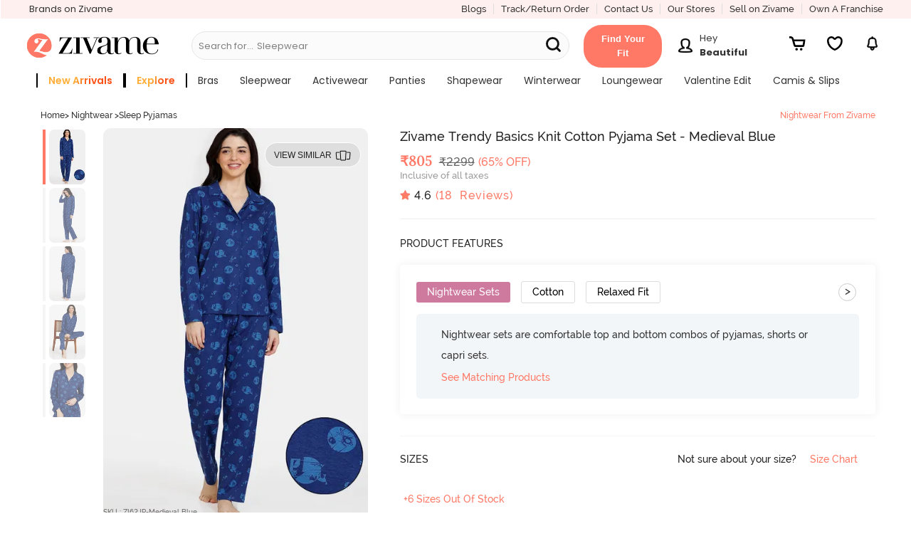

--- FILE ---
content_type: text/javascript; charset=utf-8
request_url: https://app.link/_r?sdk=web2.86.5&branch_key=key_live_eiaTzAaJXL4JauQXzujsMhemDwmKGIme&callback=branch_callback__0
body_size: 72
content:
/**/ typeof branch_callback__0 === 'function' && branch_callback__0("1544071139127502288");